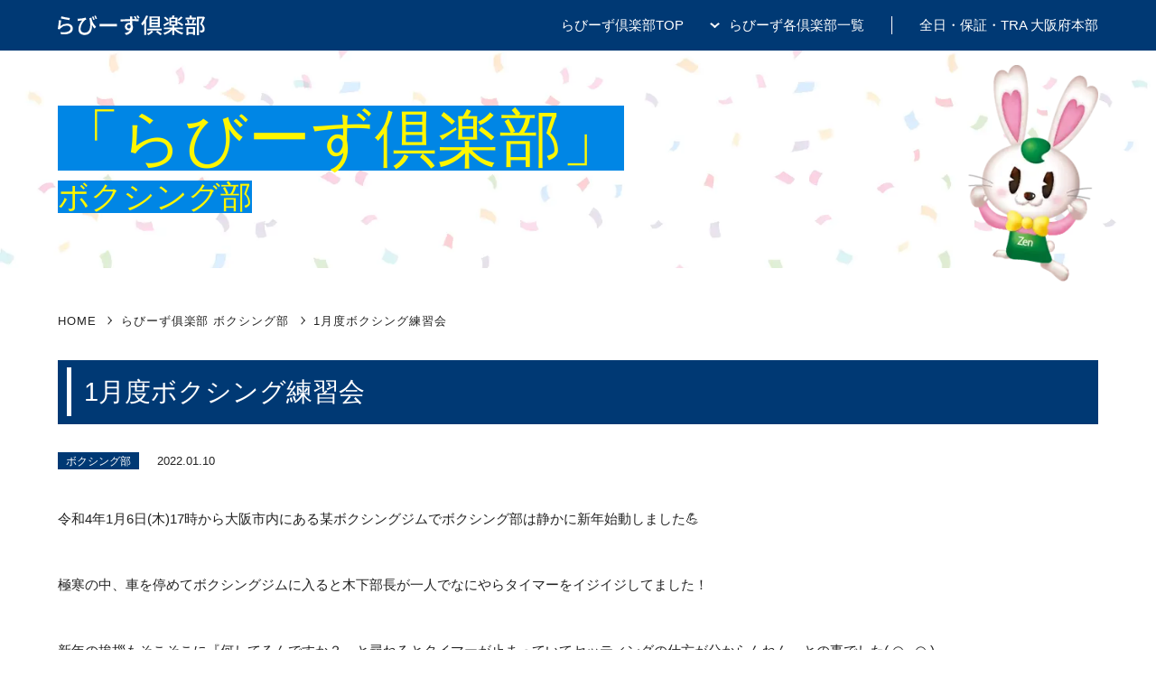

--- FILE ---
content_type: text/html; charset=UTF-8
request_url: https://rabbies-club.com/club/1278/
body_size: 10984
content:
<!DOCTYPE html>
<html lang="ja">

<head prefix="og: http://ogp.me/ns#">
  <meta charset="utf-8">
  <meta http-equiv="X-UA-Compatible" content="IE=edge">
  <meta name="format-detection" content="telephone=no">
  <meta name="viewport" content="width=device-width, initial-scale=1, maximum-scale=2, user-scalable=yes">

  <meta name='robots' content='max-image-preview:large' />
<link rel='stylesheet' id='wp-block-library-css' href='https://rabbies-club.com/wp/wp-includes/css/dist/block-library/style.min.css' type='text/css' media='all' />
<style id='classic-theme-styles-inline-css' type='text/css'>
/*! This file is auto-generated */
.wp-block-button__link{color:#fff;background-color:#32373c;border-radius:9999px;box-shadow:none;text-decoration:none;padding:calc(.667em + 2px) calc(1.333em + 2px);font-size:1.125em}.wp-block-file__button{background:#32373c;color:#fff;text-decoration:none}
</style>
<style id='global-styles-inline-css' type='text/css'>
body{--wp--preset--color--black: #000000;--wp--preset--color--cyan-bluish-gray: #abb8c3;--wp--preset--color--white: #ffffff;--wp--preset--color--pale-pink: #f78da7;--wp--preset--color--vivid-red: #cf2e2e;--wp--preset--color--luminous-vivid-orange: #ff6900;--wp--preset--color--luminous-vivid-amber: #fcb900;--wp--preset--color--light-green-cyan: #7bdcb5;--wp--preset--color--vivid-green-cyan: #00d084;--wp--preset--color--pale-cyan-blue: #8ed1fc;--wp--preset--color--vivid-cyan-blue: #0693e3;--wp--preset--color--vivid-purple: #9b51e0;--wp--preset--gradient--vivid-cyan-blue-to-vivid-purple: linear-gradient(135deg,rgba(6,147,227,1) 0%,rgb(155,81,224) 100%);--wp--preset--gradient--light-green-cyan-to-vivid-green-cyan: linear-gradient(135deg,rgb(122,220,180) 0%,rgb(0,208,130) 100%);--wp--preset--gradient--luminous-vivid-amber-to-luminous-vivid-orange: linear-gradient(135deg,rgba(252,185,0,1) 0%,rgba(255,105,0,1) 100%);--wp--preset--gradient--luminous-vivid-orange-to-vivid-red: linear-gradient(135deg,rgba(255,105,0,1) 0%,rgb(207,46,46) 100%);--wp--preset--gradient--very-light-gray-to-cyan-bluish-gray: linear-gradient(135deg,rgb(238,238,238) 0%,rgb(169,184,195) 100%);--wp--preset--gradient--cool-to-warm-spectrum: linear-gradient(135deg,rgb(74,234,220) 0%,rgb(151,120,209) 20%,rgb(207,42,186) 40%,rgb(238,44,130) 60%,rgb(251,105,98) 80%,rgb(254,248,76) 100%);--wp--preset--gradient--blush-light-purple: linear-gradient(135deg,rgb(255,206,236) 0%,rgb(152,150,240) 100%);--wp--preset--gradient--blush-bordeaux: linear-gradient(135deg,rgb(254,205,165) 0%,rgb(254,45,45) 50%,rgb(107,0,62) 100%);--wp--preset--gradient--luminous-dusk: linear-gradient(135deg,rgb(255,203,112) 0%,rgb(199,81,192) 50%,rgb(65,88,208) 100%);--wp--preset--gradient--pale-ocean: linear-gradient(135deg,rgb(255,245,203) 0%,rgb(182,227,212) 50%,rgb(51,167,181) 100%);--wp--preset--gradient--electric-grass: linear-gradient(135deg,rgb(202,248,128) 0%,rgb(113,206,126) 100%);--wp--preset--gradient--midnight: linear-gradient(135deg,rgb(2,3,129) 0%,rgb(40,116,252) 100%);--wp--preset--font-size--small: 13px;--wp--preset--font-size--medium: 20px;--wp--preset--font-size--large: 36px;--wp--preset--font-size--x-large: 42px;--wp--preset--spacing--20: 0.44rem;--wp--preset--spacing--30: 0.67rem;--wp--preset--spacing--40: 1rem;--wp--preset--spacing--50: 1.5rem;--wp--preset--spacing--60: 2.25rem;--wp--preset--spacing--70: 3.38rem;--wp--preset--spacing--80: 5.06rem;--wp--preset--shadow--natural: 6px 6px 9px rgba(0, 0, 0, 0.2);--wp--preset--shadow--deep: 12px 12px 50px rgba(0, 0, 0, 0.4);--wp--preset--shadow--sharp: 6px 6px 0px rgba(0, 0, 0, 0.2);--wp--preset--shadow--outlined: 6px 6px 0px -3px rgba(255, 255, 255, 1), 6px 6px rgba(0, 0, 0, 1);--wp--preset--shadow--crisp: 6px 6px 0px rgba(0, 0, 0, 1);}:where(.is-layout-flex){gap: 0.5em;}:where(.is-layout-grid){gap: 0.5em;}body .is-layout-flex{display: flex;}body .is-layout-flex{flex-wrap: wrap;align-items: center;}body .is-layout-flex > *{margin: 0;}body .is-layout-grid{display: grid;}body .is-layout-grid > *{margin: 0;}:where(.wp-block-columns.is-layout-flex){gap: 2em;}:where(.wp-block-columns.is-layout-grid){gap: 2em;}:where(.wp-block-post-template.is-layout-flex){gap: 1.25em;}:where(.wp-block-post-template.is-layout-grid){gap: 1.25em;}.has-black-color{color: var(--wp--preset--color--black) !important;}.has-cyan-bluish-gray-color{color: var(--wp--preset--color--cyan-bluish-gray) !important;}.has-white-color{color: var(--wp--preset--color--white) !important;}.has-pale-pink-color{color: var(--wp--preset--color--pale-pink) !important;}.has-vivid-red-color{color: var(--wp--preset--color--vivid-red) !important;}.has-luminous-vivid-orange-color{color: var(--wp--preset--color--luminous-vivid-orange) !important;}.has-luminous-vivid-amber-color{color: var(--wp--preset--color--luminous-vivid-amber) !important;}.has-light-green-cyan-color{color: var(--wp--preset--color--light-green-cyan) !important;}.has-vivid-green-cyan-color{color: var(--wp--preset--color--vivid-green-cyan) !important;}.has-pale-cyan-blue-color{color: var(--wp--preset--color--pale-cyan-blue) !important;}.has-vivid-cyan-blue-color{color: var(--wp--preset--color--vivid-cyan-blue) !important;}.has-vivid-purple-color{color: var(--wp--preset--color--vivid-purple) !important;}.has-black-background-color{background-color: var(--wp--preset--color--black) !important;}.has-cyan-bluish-gray-background-color{background-color: var(--wp--preset--color--cyan-bluish-gray) !important;}.has-white-background-color{background-color: var(--wp--preset--color--white) !important;}.has-pale-pink-background-color{background-color: var(--wp--preset--color--pale-pink) !important;}.has-vivid-red-background-color{background-color: var(--wp--preset--color--vivid-red) !important;}.has-luminous-vivid-orange-background-color{background-color: var(--wp--preset--color--luminous-vivid-orange) !important;}.has-luminous-vivid-amber-background-color{background-color: var(--wp--preset--color--luminous-vivid-amber) !important;}.has-light-green-cyan-background-color{background-color: var(--wp--preset--color--light-green-cyan) !important;}.has-vivid-green-cyan-background-color{background-color: var(--wp--preset--color--vivid-green-cyan) !important;}.has-pale-cyan-blue-background-color{background-color: var(--wp--preset--color--pale-cyan-blue) !important;}.has-vivid-cyan-blue-background-color{background-color: var(--wp--preset--color--vivid-cyan-blue) !important;}.has-vivid-purple-background-color{background-color: var(--wp--preset--color--vivid-purple) !important;}.has-black-border-color{border-color: var(--wp--preset--color--black) !important;}.has-cyan-bluish-gray-border-color{border-color: var(--wp--preset--color--cyan-bluish-gray) !important;}.has-white-border-color{border-color: var(--wp--preset--color--white) !important;}.has-pale-pink-border-color{border-color: var(--wp--preset--color--pale-pink) !important;}.has-vivid-red-border-color{border-color: var(--wp--preset--color--vivid-red) !important;}.has-luminous-vivid-orange-border-color{border-color: var(--wp--preset--color--luminous-vivid-orange) !important;}.has-luminous-vivid-amber-border-color{border-color: var(--wp--preset--color--luminous-vivid-amber) !important;}.has-light-green-cyan-border-color{border-color: var(--wp--preset--color--light-green-cyan) !important;}.has-vivid-green-cyan-border-color{border-color: var(--wp--preset--color--vivid-green-cyan) !important;}.has-pale-cyan-blue-border-color{border-color: var(--wp--preset--color--pale-cyan-blue) !important;}.has-vivid-cyan-blue-border-color{border-color: var(--wp--preset--color--vivid-cyan-blue) !important;}.has-vivid-purple-border-color{border-color: var(--wp--preset--color--vivid-purple) !important;}.has-vivid-cyan-blue-to-vivid-purple-gradient-background{background: var(--wp--preset--gradient--vivid-cyan-blue-to-vivid-purple) !important;}.has-light-green-cyan-to-vivid-green-cyan-gradient-background{background: var(--wp--preset--gradient--light-green-cyan-to-vivid-green-cyan) !important;}.has-luminous-vivid-amber-to-luminous-vivid-orange-gradient-background{background: var(--wp--preset--gradient--luminous-vivid-amber-to-luminous-vivid-orange) !important;}.has-luminous-vivid-orange-to-vivid-red-gradient-background{background: var(--wp--preset--gradient--luminous-vivid-orange-to-vivid-red) !important;}.has-very-light-gray-to-cyan-bluish-gray-gradient-background{background: var(--wp--preset--gradient--very-light-gray-to-cyan-bluish-gray) !important;}.has-cool-to-warm-spectrum-gradient-background{background: var(--wp--preset--gradient--cool-to-warm-spectrum) !important;}.has-blush-light-purple-gradient-background{background: var(--wp--preset--gradient--blush-light-purple) !important;}.has-blush-bordeaux-gradient-background{background: var(--wp--preset--gradient--blush-bordeaux) !important;}.has-luminous-dusk-gradient-background{background: var(--wp--preset--gradient--luminous-dusk) !important;}.has-pale-ocean-gradient-background{background: var(--wp--preset--gradient--pale-ocean) !important;}.has-electric-grass-gradient-background{background: var(--wp--preset--gradient--electric-grass) !important;}.has-midnight-gradient-background{background: var(--wp--preset--gradient--midnight) !important;}.has-small-font-size{font-size: var(--wp--preset--font-size--small) !important;}.has-medium-font-size{font-size: var(--wp--preset--font-size--medium) !important;}.has-large-font-size{font-size: var(--wp--preset--font-size--large) !important;}.has-x-large-font-size{font-size: var(--wp--preset--font-size--x-large) !important;}
.wp-block-navigation a:where(:not(.wp-element-button)){color: inherit;}
:where(.wp-block-post-template.is-layout-flex){gap: 1.25em;}:where(.wp-block-post-template.is-layout-grid){gap: 1.25em;}
:where(.wp-block-columns.is-layout-flex){gap: 2em;}:where(.wp-block-columns.is-layout-grid){gap: 2em;}
.wp-block-pullquote{font-size: 1.5em;line-height: 1.6;}
</style>
<script type="text/javascript" src="https://rabbies-club.com/wp/wp-includes/js/jquery/jquery.min.js" id="jquery-core-js"></script>
<script type="text/javascript" src="https://rabbies-club.com/wp/wp-includes/js/jquery/jquery-migrate.min.js" id="jquery-migrate-js"></script>

  
<title>1月度ボクシング練習会 | ボクシング部 | らびーず倶楽部</title>
<meta name="description" content="「ボクシング部-1月度ボクシング練習会」ページです。クラブ活動を通じて会員交流をする「らびーず倶楽部」。同じ協会で不動産業をしているもの同士、話を弾ませながらさまざまなクラブにご参加ください。">
<link rel="canonical" href="https://rabbies-club.com/club/1278/">


<meta property="og:title" content="1月度ボクシング練習会 | ボクシング部 | らびーず倶楽部">
<meta property="og:type" content="article">
<meta property="og:description" content="「ボクシング部-1月度ボクシング練習会」ページです。クラブ活動を通じて会員交流をする「らびーず倶楽部」。同じ協会で不動産業をしているもの同士、話を弾ませながらさまざまなクラブにご参加ください。">
<meta property="og:url" content="https://rabbies-club.com/club/1278/">
<meta property="og:site_name" content="らびーず倶楽部">
<meta property="og:image" content="https://rabbies-club.com/wp/wp-content/uploads/2021/05/ogp.png">


<link rel="apple-touch-icon" sizes="180x180" href="https://rabbies-club.com/assets/favicon/apple-touch-icon.png">
<link rel="icon" type="image/png" sizes="32x32" href="https://rabbies-club.com/assets/favicon/favicon-32x32.png">
<link rel="icon" type="image/png" sizes="16x16" href="https://rabbies-club.com/assets/favicon/favicon-16x16.png">
<link rel="manifest" href="https://rabbies-club.com/assets/favicon/site.webmanifest">
<link rel="mask-icon" href="https://rabbies-club.com/assets/favicon/safari-pinned-tab.svg" color="#5bbad5">
<meta name="msapplication-TileColor" content="#da532c">
<meta name="theme-color" content="#ffffff">




<!-- <link href="//fonts.googleapis.com/css?family=Noto+Sans+JP:400,500,700|Noto+Serif+JP:400,600|Roboto:500&display=swap&subset=japanese" rel="stylesheet" media="print" onload="this.media='all'"> -->


<!-- MAIN CSS -->
<link href="https://rabbies-club.com/assets/css/style.css?1647596270" rel="stylesheet" type="text/css">
<link href="https://rabbies-club.com/assets/css/style_add.css?1724984965" rel="stylesheet" type="text/css">

<script>console.log("");</script>


<!-- MAIN JS -->
<script src="//ajax.googleapis.com/ajax/libs/jquery/3.5.1/jquery.min.js"></script>
<script src="https://rabbies-club.com/assets/js/scripts.js?1621309647" defer></script>
<script src="https://rabbies-club.com/assets/js/scripts_add.js"></script>



<script type="application/ld+json">null</script>
<script type="application/ld+json">null</script>


<noscript>
  <style>
  </style>
</noscript>


      <!-- Global site tag (gtag.js) - Google Analytics -->
    <script async src="https://www.googletagmanager.com/gtag/js?id=UA-201381509-1"></script>
    <script>
      window.dataLayer = window.dataLayer || [];

      function gtag() {
        dataLayer.push(arguments);
      }
      gtag('js', new Date());

      gtag('config', 'UA-201381509-1');
    </script>
  
</head>

<body ontouchstart="" data-page="" id="" class="l-page -under">
    <svg aria-hidden="true" style="position:absolute;width:0;height:0" xmlns="http://www.w3.org/2000/svg" overflow="hidden"><defs><symbol id="logo" viewBox="0 0 163.063 22.188"><path d="M403.6 20.7l-.6 2.28c1.848.48 7.129 1.584 9.481 1.9l.552-2.328A70.349 70.349 0 01403.6 20.7zm-.216 4.56l-2.544-.336a90.028 90.028 0 01-1.224 9.865l2.208.528a4.885 4.885 0 01.816-1.272A9.009 9.009 0 01409.72 31c2.3 0 3.96 1.272 3.96 3.048 0 3.168-3.744 5.16-11.161 4.224l.72 2.472c9.385.792 13.033-2.328 13.033-6.649 0-2.856-2.448-5.232-6.36-5.232a11.554 11.554 0 00-7.489 2.664c.216-1.463.624-4.751.96-6.263zm33.456-3.16l-2.376.672c.168.528.312 1.032.48 1.536 1.728 8.9-.12 14.641-5.593 14.641-2.376 0-4.44-1.128-4.44-4.272 0-4.776 3.48-8.761 5.064-9.937a10.176 10.176 0 011.248-.48l-.72-2.112a36.059 36.059 0 01-7.7 1.2 12.119 12.119 0 01-1.321 0l.193 2.5c.5-.072.888-.144 1.368-.192.816-.12 2.592-.312 3.672-.48-2.16 2.592-4.2 5.808-4.2 10.033 0 4.152 2.976 6.265 6.792 6.265 6.673 0 8.521-5.5 8.089-11.3a20.15 20.15 0 003 4.3l1.56-2.16A16.689 16.689 0 01436.84 22.1zm2.112-1.344l-1.44.48A28.26 28.26 0 01439 24.688l1.488-.528a36.1 36.1 0 00-1.536-3.409zm2.52-.912l-1.44.5a24.8 24.8 0 011.536 3.432l1.512-.528c-.432-1.009-1.104-2.473-1.608-3.409zm4.439 9.193v2.976c.816-.072 2.256-.12 3.576-.12h13.057c1.056 0 2.16.1 2.688.12v-2.981c-.6.048-1.536.144-2.688.144h-13.057c-1.296 0-2.787-.096-3.576-.144zm30.312 3.12a2.165 2.165 0 012.16-2.28 1.956 1.956 0 011.872 1.152c.312 2.28-.6 3.264-1.872 3.264a2.086 2.086 0 01-2.16-2.141zM485.44 20.3l-1.632.672a24.563 24.563 0 011.7 2.88h-3.456c0-.5 0-.912.024-1.224 0-.336.072-1.416.12-1.752h-2.737a16.991 16.991 0 01.192 1.776c.024.288.048.7.048 1.224-3.432.048-7.872.168-10.585.192l.048 2.328c3-.192 6.913-.36 10.561-.408.024.7.024 1.416.024 2.064a4.626 4.626 0 00-1.32-.168 4.321 4.321 0 00-4.488 4.3 4 4 0 004.032 4.2 4.114 4.114 0 001.68-.336c-1.152 1.8-3.36 2.88-6.168 3.5l2.016 1.992c5.713-1.656 7.393-5.4 7.393-8.617a5.912 5.912 0 00-.84-3.192c0-1.08 0-2.472-.024-3.768 3.48 0 5.76.072 7.2.144l.024-2.256c-.7-.024-2.088 0-3.648 0l1.56-.7a29.155 29.155 0 00-1.724-2.851zm3.048-.648l-1.632.672a21.271 21.271 0 011.728 2.88l1.656-.72c-.48-.893-1.2-1.997-1.752-2.837zm21.984 4.584H503.3v-1.8h7.177v1.8zm0 3.432H503.3V25.84h7.177v1.824zm0 3.432H503.3v-1.8h7.177v1.8zm2.208-10.369h-11.521v12.1h11.521v-12.1zm-14.017 15.646H514.7v-2.04h-16.037v2.04zm-1.1-16.681a25.6 25.6 0 01-5.593 9.121 15.3 15.3 0 011.248 2.256 22.653 22.653 0 002.185-2.664v13.176h2.136V24.976a40.483 40.483 0 002.136-4.656zm5.928 16.97a15.039 15.039 0 01-5.064 3.5 10.879 10.879 0 011.44 1.56 17.154 17.154 0 005.5-3.984zm4.8 1.272a39.081 39.081 0 014.752 3.816l1.9-1.272a43.6 43.6 0 00-4.872-3.672zm27.7-17.161a26.547 26.547 0 01-3.816 3.888l1.656 1.08a31.365 31.365 0 004.08-3.816zm-13.417 3.84a16.637 16.637 0 00-3.888-3.576l-1.537 1.3a17.413 17.413 0 013.793 3.7zm-.336 2.16c-2.136 1.176-4.272 2.376-5.713 3.072l1.105 1.848c1.56-.912 3.48-2.04 5.208-3.12zm2.928.648h4.8v2.112h-4.8v-2.113zm0-3.72h4.8v2.088h-4.8V23.7zm13.009 11.353v-1.97h-9.5v-1.824h3.457v-3.072a30.674 30.674 0 015.136 3.432l1.392-1.68a31.215 31.215 0 00-5.448-3.36l-1.08 1.224v-5.833h-3.889c.24-.624.528-1.344.792-2.064l-2.448-.336c-.12.7-.36 1.608-.576 2.4h-2.9v9.289h3.312v1.824h-9.361v1.968h7.441a21.789 21.789 0 01-7.993 4.392 10.922 10.922 0 011.489 1.848 22.368 22.368 0 008.424-5.4v5.688h2.256v-5.615a22.483 22.483 0 008.521 5.16 9.4 9.4 0 011.512-1.872 21.161 21.161 0 01-8.136-4.2h7.608zM552.591 22.1h-4.632v-2.381H545.8V22.1h-4.61v1.94h11.4V22.1zm-2.76 6.481c.48-.984 1.008-2.472 1.536-3.816l-2.112-.48a28.586 28.586 0 01-1.2 3.84zm-4.3-.5a14.81 14.81 0 00-1.056-3.672l-1.848.408a15.652 15.652 0 01.936 3.72zm3.984 6.457v3.864h-5.328v-3.873h5.328zm-7.392 7.1h2.064v-1.3h5.328v1.2h2.185V32.56h-9.576v9.073zm-1.513-10.921h12.29v-2.04h-12.286v2.04zm20.4-9.817l-.36.1h-6.888v20.633h2.184V23.08h3.816c-.672 1.872-1.608 4.392-2.472 6.265 2.208 1.992 2.832 3.744 2.832 5.136a1.923 1.923 0 01-.648 1.776 1.963 1.963 0 01-.96.264 13.286 13.286 0 01-1.632-.048 5.34 5.34 0 01.6 2.208 17.225 17.225 0 001.968-.048 3.784 3.784 0 001.608-.576c.864-.576 1.224-1.7 1.224-3.312 0-1.632-.528-3.5-2.736-5.689 1.032-2.088 2.184-4.848 3.12-7.129z" transform="translate(-399.625 -19.563)"/></symbol></defs></svg>
  <header class="l-header">
    <div class="l-header__inr c-inner">
      <div class="l-header__fixWrap">
        <div class="l-header__logoWrap">
          <div class="l-header_logo">
            <a href="https://rabbies-club.com/">
              <svg viewBox="0 0 163.063 22.188" class="c-logo -white">
                <title>らびーず倶楽部</title>
                <use xlink:href="#logo"></use>
              </svg>
            </a>
          </div>
        </div>

        <div class="l-header__spbtnWrap u-visible_tb">
          <button type="button" class="slideout-hamburger" id="js-drawerToggle">
            <span class="sr-only">MENU</span>
            <span class="hamburger-icon"></span>
          </button>
        </div>
      </div>

      <nav class="l-header__gmenuWrap slideout-menu" id="js-drawerMenu">
        <div class="scroll-inner">
          <div class="menu-inner">

            <ul class="l-header_gmenu">
              <li class="l-header_gmenu__list"><a href="https://rabbies-club.com/" class="l-header_gmenu__name">らびーず倶楽部TOP</a></li>
              <li class="l-header_gmenu__list -megamenu">
                <span class="l-header_gmenu__name -arrow">らびーず各倶楽部一覧</span>

                                  <div class="l-header_gmenu__megamenuWrap">

                    <div class="l-header_megamenuWrap">
                      <div class="c-inner u-pd0_tb">

                        <ul class="l-header_megamenu">
                          
<li class="l-header_megamenu__list"><a href="https://rabbies-club.com/club/mountain-climbing/">登山部</a></li><li class="l-header_megamenu__list"><a href="https://rabbies-club.com/club/motorbike-circle/">バイクツーリング部</a></li><li class="l-header_megamenu__list"><a href="https://rabbies-club.com/club/fishing/">釣り部</a></li><li class="l-header_megamenu__list"><a href="https://rabbies-club.com/club/pop-music/">軽音楽部</a></li><li class="l-header_megamenu__list"><a href="https://rabbies-club.com/club/karaoke/">カラオケ部</a></li><li class="l-header_megamenu__list"><a href="https://rabbies-club.com/club/tennis/">テニス部</a></li><li class="l-header_megamenu__list"><a href="https://rabbies-club.com/club/golf/">ゴルフ部</a></li><li class="l-header_megamenu__list"><a href="https://rabbies-club.com/club/table-tennis/">卓球部</a></li><li class="l-header_megamenu__list"><a href="https://rabbies-club.com/club/camera/">カメラ部</a></li><li class="l-header_megamenu__list"><a href="https://rabbies-club.com/club/walking/">ノルディックウォーキング部</a></li><li class="l-header_megamenu__list"><a href="https://rabbies-club.com/club/history/">歴史探求＆食いだおれ部</a></li><li class="l-header_megamenu__list"><a href="https://rabbies-club.com/club/boxing/">ボクシング部</a></li><li class="l-header_megamenu__list"><a href="https://rabbies-club.com/club/surfing/">サーフィン部</a></li><li class="l-header_megamenu__list"><a href="https://rabbies-club.com/club/bowling/">ボウリング部</a></li><li class="l-header_megamenu__list"><a href="https://rabbies-club.com/club/skill-up/">すきるあっぷ倶楽部</a></li><li class="l-header_megamenu__list"><a href="https://rabbies-club.com/club/mileage/">マイレージ研究部</a></li><li class="l-header_megamenu__list"><a href="https://rabbies-club.com/club/baseball/">野球部</a></li><li class="l-header_megamenu__list"><a href="https://rabbies-club.com/club/shogi/">将棋部</a></li><li class="l-header_megamenu__list"><a href="https://rabbies-club.com/club/cart/">カート部</a></li><li class="l-header_megamenu__list"><a href="https://rabbies-club.com/club/wine/">ワイン俱楽部</a></li><li class="l-header_megamenu__list"><a href="https://rabbies-club.com/club/bassboat/">バスボートフィッシング部</a></li><li class="l-header_megamenu__list"><a href="https://rabbies-club.com/club/youth/">青年倶楽部</a></li><li class="l-header_megamenu__list"><a href="https://rabbies-club.com/club/scuba-diving/">スキューバダイビング部</a></li><li class="l-header_megamenu__list"><a href="https://rabbies-club.com/club/re-born/">RE-BORN不動産研究部</a></li><li class="l-header_megamenu__list"><a href="https://rabbies-club.com/club/marathon/">マラソン部</a></li><li class="l-header_megamenu__list"><a href="https://rabbies-club.com/club/barbecue/">バーベキュー部</a></li><li class="l-header_megamenu__list"><a href="https://rabbies-club.com/club/hotspring/">温泉探求部</a></li><li class="l-header_megamenu__list"><a href="https://rabbies-club.com/club/entame/">エンタメ研究部</a></li><li class="l-header_megamenu__list"><a href="https://rabbies-club.com/club/sake/">日本酒探求部</a></li><li class="l-header_megamenu__list"><a href="https://rabbies-club.com/club/ski-snowboard/">スキー＆スノーボード部</a></li><li class="l-header_megamenu__list"><a href="https://rabbies-club.com/club/mahjong/">健康麻雀俱楽部</a></li><li class="l-header_megamenu__list"><a href="https://rabbies-club.com/club/shrines-temples/">神社・仏閣　探求部</a></li><li class="l-header_megamenu__list"><a href="https://rabbies-club.com/club/porcelain-art/">ポーセラーツくらぶ</a></li><li class="l-header_megamenu__list"><a href="https://rabbies-club.com/club/asia-cuisine/">アジア料理研究部</a></li>                        </ul>

                      </div>
                    </div>

                  </div>
                              </li>
              <li class="l-header_gmenu__list"><a href="https://osakahonbu.zennichi.or.jp/" target="_blank" rel="noopener noreferrer" class="l-header_gmenu__name">全日・保証・TRA 大阪府本部</a></li>
            </ul>

          </div>
        </div>
      </nav>
    </div>

    <div class="slideout-panel" id="js-drawerPanel"></div>

  </header>


<main class="l-content p-club c-boxpd u-pdt0">

  <div class="p-under_mvSec">
    <div class="c-inner">
      <p class="p-under_title">
        <span class="p-under_title__text -lg">「らびーず倶楽部」</span>
        <span class="p-under_title__text -sm">ボクシング部</span>
      </p>
    </div>
  </div>

  
<nav class="l-breadcrumb">
  <div class="c-inner">

    <ol class="l-breadcrumb_ol">

            <li class="l-breadcrumb_ol__list"><a href="https://rabbies-club.com/">HOME</a></li>
            <li class="l-breadcrumb_ol__list"><a href="https://rabbies-club.com/club/boxing/">らびーず俱楽部 ボクシング部</a></li>
            <li class="l-breadcrumb_ol__list"><a href="https://rabbies-club.com/club/1278/">1月度ボクシング練習会</a></li>
      
    </ol>

  </div>
</nav>

  <div class="c-inner">

    <h1 class="p-post_title">1月度ボクシング練習会</h1>

    <div class="p-post_info">
            <span class="p-post_info__label c-label">ボクシング部</span>      
      <time datetime="2022-01-10" class="p-post_info__date u-fs_sm">2022.01.10</time>    </div>

    
    <div class="wp-editor u-mgt_lg" id="js-editor">
      <p class="p1"><span class="s1">令和</span><span class="s2">4</span><span class="s1">年</span><span class="s2">1</span><span class="s1">月</span><span class="s2">6</span><span class="s1">日</span><span class="s2">(</span><span class="s1">木</span><span class="s2">)17</span><span class="s1">時から大阪市内にある某ボクシングジムでボクシング部は静かに新年始動しました</span><span class="s3">💪</span></p>
<p class="p1"><span class="s1">極寒の中、車を停めてボクシングジムに入ると木下部長が一人でなにやらタイマーをイジイジしてました！</span></p>
<p class="p1"><span class="s1">新年の挨拶もそこそこに『何してるんですか？』と尋ねるとタイマーが止まっていてセッティングの仕方が分からんねん、との事でした</span><span class="s2">( </span><span class="s4">◠</span><span class="s2">‿</span><span class="s4">◠</span><span class="s2"> )</span></p>
<p class="p1"><span class="s2">17</span><span class="s1">時半くらいにトレーナーさんが来られて無事タイマーセッティングしてもらえました！</span></p>
<p class="p1"><span class="s1">まっ、そんなアクシデントはさておきまして、新年は</span><span class="s2">3</span><span class="s1">人での練習会になりました！</span></p>
<p class="p1"><span class="s1">まずは木下部長のミット打ち！</span></p>
<div style="width: 540px;" class="wp-video"><!--[if lt IE 9]><script>document.createElement('video');</script><![endif]-->
<video class="wp-video-shortcode" id="video-1278-1" width="540" height="960" preload="metadata" controls="controls"><source type="video/mp4" src="https://rabbies-club.com/wp/wp-content/uploads/2022/01/IMG_4064.mp4?_=1" /><a href="https://rabbies-club.com/wp/wp-content/uploads/2022/01/IMG_4064.mp4">https://rabbies-club.com/wp/wp-content/uploads/2022/01/IMG_4064.mp4</a></video></div>
<p class="p1"><span class="s1">やはり左がスピードありますね！</span></p>
<p class="p1"><span class="s1">ほぼ見えないです！</span></p>
<p class="p1"><span class="s1">身軽な動きの中にピシ〜と痺れるジャブ！</span></p>
<p class="p3"><span class="s1">余談ですが木下部長は週</span><span class="s2">1</span><span class="s1">回のボクシングとは別に、なんと週</span><span class="s2">2</span><span class="s1">回スポーツジムで体を鍛えてるらしいです！</span></p>
<p class="p3"><span class="s1">しかもベンチプレス</span><span class="s2">115kg</span><span class="s1">を上げちゃうらしいです</span><span class="s3">😱</span></p>
<p class="p1"><span class="s1">いやホンマすごいです！</span></p>
<p>&nbsp;</p>
<p class="p1"><span class="s1">そして金銅さんのミット打ちです！</span></p>
<div style="width: 960px;" class="wp-video"><video class="wp-video-shortcode" id="video-1278-2" width="960" height="540" preload="metadata" controls="controls"><source type="video/mp4" src="https://rabbies-club.com/wp/wp-content/uploads/2022/01/IMG_4065.mp4?_=2" /><a href="https://rabbies-club.com/wp/wp-content/uploads/2022/01/IMG_4065.mp4">https://rabbies-club.com/wp/wp-content/uploads/2022/01/IMG_4065.mp4</a></video></div>
<p class="p1"><span class="s1">アゴを引いていてフォームが美しいですね！</span></p>
<p class="p1"><span class="s1">前から思ってたんですが、金銅さんて柔道元金メダリストの吉田秀彦さんの細いときに似てないっすか？</span></p>
<p class="p1"><span class="s1">てか似過ぎですよね！！</span></p>
<p class="p1"><span class="s1">今度会ったときに言われた事あるか聞いてみますね</span><span class="s3">😆</span></p>
<p class="p1"><span class="s1">そして最後に拙者のミット打ちでございます！</span></p>
<div style="width: 960px;" class="wp-video"><video class="wp-video-shortcode" id="video-1278-3" width="960" height="540" preload="metadata" controls="controls"><source type="video/mp4" src="https://rabbies-club.com/wp/wp-content/uploads/2022/01/IMG_4066.mp4?_=3" /><a href="https://rabbies-club.com/wp/wp-content/uploads/2022/01/IMG_4066.mp4">https://rabbies-club.com/wp/wp-content/uploads/2022/01/IMG_4066.mp4</a></video></div>
<p class="p1"><span class="s1">いきなり出してしまいました！</span></p>
<p class="p1"><span class="s1">ワンツー左フックからの右ストレート！</span></p>
<p class="p1"><span class="s1">めっちゃ久しぶりの練習でしたがまあまあ動けたような気がします！</span></p>
<p class="p1"><span class="s1">そして、なんか違和感があると思ってたらこの極寒の真冬の日に拙者だけ半袖半ズボンでした</span><span class="s2">(</span><span class="s1">*ﾟ▽ﾟ</span><span class="s2">)</span><span class="s1">ﾉ</span></p>
<p class="p1"><span class="s1">木下部長に汗をかいたほうがいいので冬は長袖長ズボンにした方がいいぞ！と言われちゃいました</span><span class="s3">🤣</span></p>
<p class="p1"><span class="s1">部長、すぐに買ってきます</span><span class="s2">(</span><span class="s1">｀</span><span class="s2">_´)</span><span class="s1">ゞ</span></p>
<p class="p1"><span class="s1">そんなこんなで無事に新年一発目の練習会が終わりました！</span></p>
<p class="p3"><span class="s1">次回もよろしくお願いします</span><span class="s5">٩</span><span class="s2">( </span><span class="s6">ᐛ</span><span class="s2"> )</span><span class="s5">و٩</span><span class="s2">( 'ω' )</span><span class="s5">و</span></p>    </div>


        <div class="c-btn_wrap">
      <a href="https://rabbies-club.com/club/boxing/" class="c-btn_color"><span class="c-btn_color__arrow">一覧に戻る</span></a>
    </div>

  </div>

</main>



<footer class="l-footer">
  <small class="l-footer_copyright">© らびーず倶楽部</small>
</footer>


<link rel='stylesheet' id='mediaelement-css' href='https://rabbies-club.com/wp/wp-includes/js/mediaelement/mediaelementplayer-legacy.min.css' type='text/css' media='all' />
<link rel='stylesheet' id='wp-mediaelement-css' href='https://rabbies-club.com/wp/wp-includes/js/mediaelement/wp-mediaelement.min.css' type='text/css' media='all' />
<script type="text/javascript" id="mediaelement-core-js-before">
/* <![CDATA[ */
var mejsL10n = {"language":"ja","strings":{"mejs.download-file":"\u30d5\u30a1\u30a4\u30eb\u3092\u30c0\u30a6\u30f3\u30ed\u30fc\u30c9","mejs.install-flash":"\u3054\u5229\u7528\u306e\u30d6\u30e9\u30a6\u30b6\u30fc\u306f Flash Player \u304c\u7121\u52b9\u306b\u306a\u3063\u3066\u3044\u308b\u304b\u3001\u30a4\u30f3\u30b9\u30c8\u30fc\u30eb\u3055\u308c\u3066\u3044\u307e\u305b\u3093\u3002Flash Player \u30d7\u30e9\u30b0\u30a4\u30f3\u3092\u6709\u52b9\u306b\u3059\u308b\u304b\u3001\u6700\u65b0\u30d0\u30fc\u30b8\u30e7\u30f3\u3092 https:\/\/get.adobe.com\/jp\/flashplayer\/ \u304b\u3089\u30a4\u30f3\u30b9\u30c8\u30fc\u30eb\u3057\u3066\u304f\u3060\u3055\u3044\u3002","mejs.fullscreen":"\u30d5\u30eb\u30b9\u30af\u30ea\u30fc\u30f3","mejs.play":"\u518d\u751f","mejs.pause":"\u505c\u6b62","mejs.time-slider":"\u30bf\u30a4\u30e0\u30b9\u30e9\u30a4\u30c0\u30fc","mejs.time-help-text":"1\u79d2\u9032\u3080\u306b\u306f\u5de6\u53f3\u77e2\u5370\u30ad\u30fc\u3092\u300110\u79d2\u9032\u3080\u306b\u306f\u4e0a\u4e0b\u77e2\u5370\u30ad\u30fc\u3092\u4f7f\u3063\u3066\u304f\u3060\u3055\u3044\u3002","mejs.live-broadcast":"\u751f\u653e\u9001","mejs.volume-help-text":"\u30dc\u30ea\u30e5\u30fc\u30e0\u8abf\u7bc0\u306b\u306f\u4e0a\u4e0b\u77e2\u5370\u30ad\u30fc\u3092\u4f7f\u3063\u3066\u304f\u3060\u3055\u3044\u3002","mejs.unmute":"\u30df\u30e5\u30fc\u30c8\u89e3\u9664","mejs.mute":"\u30df\u30e5\u30fc\u30c8","mejs.volume-slider":"\u30dc\u30ea\u30e5\u30fc\u30e0\u30b9\u30e9\u30a4\u30c0\u30fc","mejs.video-player":"\u52d5\u753b\u30d7\u30ec\u30fc\u30e4\u30fc","mejs.audio-player":"\u97f3\u58f0\u30d7\u30ec\u30fc\u30e4\u30fc","mejs.captions-subtitles":"\u30ad\u30e3\u30d7\u30b7\u30e7\u30f3\/\u5b57\u5e55","mejs.captions-chapters":"\u30c1\u30e3\u30d7\u30bf\u30fc","mejs.none":"\u306a\u3057","mejs.afrikaans":"\u30a2\u30d5\u30ea\u30ab\u30fc\u30f3\u30b9\u8a9e","mejs.albanian":"\u30a2\u30eb\u30d0\u30cb\u30a2\u8a9e","mejs.arabic":"\u30a2\u30e9\u30d3\u30a2\u8a9e","mejs.belarusian":"\u30d9\u30e9\u30eb\u30fc\u30b7\u8a9e","mejs.bulgarian":"\u30d6\u30eb\u30ac\u30ea\u30a2\u8a9e","mejs.catalan":"\u30ab\u30bf\u30ed\u30cb\u30a2\u8a9e","mejs.chinese":"\u4e2d\u56fd\u8a9e","mejs.chinese-simplified":"\u4e2d\u56fd\u8a9e (\u7c21\u4f53\u5b57)","mejs.chinese-traditional":"\u4e2d\u56fd\u8a9e (\u7e41\u4f53\u5b57)","mejs.croatian":"\u30af\u30ed\u30a2\u30c1\u30a2\u8a9e","mejs.czech":"\u30c1\u30a7\u30b3\u8a9e","mejs.danish":"\u30c7\u30f3\u30de\u30fc\u30af\u8a9e","mejs.dutch":"\u30aa\u30e9\u30f3\u30c0\u8a9e","mejs.english":"\u82f1\u8a9e","mejs.estonian":"\u30a8\u30b9\u30c8\u30cb\u30a2\u8a9e","mejs.filipino":"\u30d5\u30a3\u30ea\u30d4\u30f3\u8a9e","mejs.finnish":"\u30d5\u30a3\u30f3\u30e9\u30f3\u30c9\u8a9e","mejs.french":"\u30d5\u30e9\u30f3\u30b9\u8a9e","mejs.galician":"\u30ac\u30ea\u30b7\u30a2\u8a9e","mejs.german":"\u30c9\u30a4\u30c4\u8a9e","mejs.greek":"\u30ae\u30ea\u30b7\u30e3\u8a9e","mejs.haitian-creole":"\u30cf\u30a4\u30c1\u8a9e","mejs.hebrew":"\u30d8\u30d6\u30e9\u30a4\u8a9e","mejs.hindi":"\u30d2\u30f3\u30c7\u30a3\u30fc\u8a9e","mejs.hungarian":"\u30cf\u30f3\u30ac\u30ea\u30fc\u8a9e","mejs.icelandic":"\u30a2\u30a4\u30b9\u30e9\u30f3\u30c9\u8a9e","mejs.indonesian":"\u30a4\u30f3\u30c9\u30cd\u30b7\u30a2\u8a9e","mejs.irish":"\u30a2\u30a4\u30eb\u30e9\u30f3\u30c9\u8a9e","mejs.italian":"\u30a4\u30bf\u30ea\u30a2\u8a9e","mejs.japanese":"\u65e5\u672c\u8a9e","mejs.korean":"\u97d3\u56fd\u8a9e","mejs.latvian":"\u30e9\u30c8\u30d3\u30a2\u8a9e","mejs.lithuanian":"\u30ea\u30c8\u30a2\u30cb\u30a2\u8a9e","mejs.macedonian":"\u30de\u30b1\u30c9\u30cb\u30a2\u8a9e","mejs.malay":"\u30de\u30ec\u30fc\u8a9e","mejs.maltese":"\u30de\u30eb\u30bf\u8a9e","mejs.norwegian":"\u30ce\u30eb\u30a6\u30a7\u30fc\u8a9e","mejs.persian":"\u30da\u30eb\u30b7\u30a2\u8a9e","mejs.polish":"\u30dd\u30fc\u30e9\u30f3\u30c9\u8a9e","mejs.portuguese":"\u30dd\u30eb\u30c8\u30ac\u30eb\u8a9e","mejs.romanian":"\u30eb\u30fc\u30de\u30cb\u30a2\u8a9e","mejs.russian":"\u30ed\u30b7\u30a2\u8a9e","mejs.serbian":"\u30bb\u30eb\u30d3\u30a2\u8a9e","mejs.slovak":"\u30b9\u30ed\u30d0\u30ad\u30a2\u8a9e","mejs.slovenian":"\u30b9\u30ed\u30d9\u30cb\u30a2\u8a9e","mejs.spanish":"\u30b9\u30da\u30a4\u30f3\u8a9e","mejs.swahili":"\u30b9\u30ef\u30d2\u30ea\u8a9e","mejs.swedish":"\u30b9\u30a6\u30a7\u30fc\u30c7\u30f3\u8a9e","mejs.tagalog":"\u30bf\u30ac\u30ed\u30b0\u8a9e","mejs.thai":"\u30bf\u30a4\u8a9e","mejs.turkish":"\u30c8\u30eb\u30b3\u8a9e","mejs.ukrainian":"\u30a6\u30af\u30e9\u30a4\u30ca\u8a9e","mejs.vietnamese":"\u30d9\u30c8\u30ca\u30e0\u8a9e","mejs.welsh":"\u30a6\u30a7\u30fc\u30eb\u30ba\u8a9e","mejs.yiddish":"\u30a4\u30c7\u30a3\u30c3\u30b7\u30e5\u8a9e"}};
/* ]]> */
</script>
<script type="text/javascript" src="https://rabbies-club.com/wp/wp-includes/js/mediaelement/mediaelement-and-player.min.js" id="mediaelement-core-js"></script>
<script type="text/javascript" src="https://rabbies-club.com/wp/wp-includes/js/mediaelement/mediaelement-migrate.min.js" id="mediaelement-migrate-js"></script>
<script type="text/javascript" id="mediaelement-js-extra">
/* <![CDATA[ */
var _wpmejsSettings = {"pluginPath":"\/wp\/wp-includes\/js\/mediaelement\/","classPrefix":"mejs-","stretching":"responsive","audioShortcodeLibrary":"mediaelement","videoShortcodeLibrary":"mediaelement"};
/* ]]> */
</script>
<script type="text/javascript" src="https://rabbies-club.com/wp/wp-includes/js/mediaelement/wp-mediaelement.min.js" id="wp-mediaelement-js"></script>
<script type="text/javascript" src="https://rabbies-club.com/wp/wp-includes/js/mediaelement/renderers/vimeo.min.js" id="mediaelement-vimeo-js"></script>

</body>
</html>